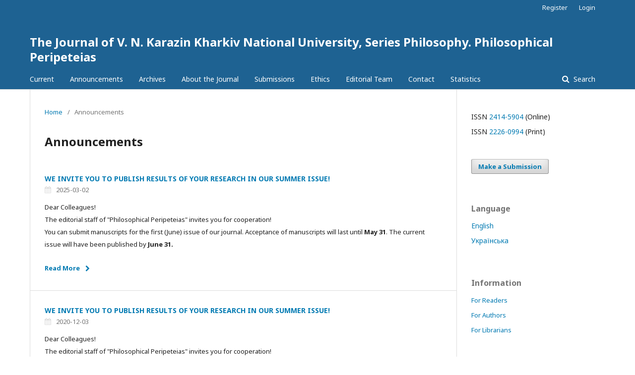

--- FILE ---
content_type: text/html; charset=utf-8
request_url: https://periodicals.karazin.ua/philosophy/announcement
body_size: 5601
content:
	<!DOCTYPE html>
<html lang="en-US" xml:lang="en-US">
<head>
	<meta charset="utf-8">
	<meta name="viewport" content="width=device-width, initial-scale=1.0">
	<title>
		Announcements
							| The Journal of V. N. Karazin Kharkiv National University, Series Philosophy. Philosophical Peripeteias
			</title>

	
<meta name="generator" content="Open Journal Systems 3.1.2.4">
	<link rel="stylesheet" href="https://periodicals.karazin.ua/philosophy/$$$call$$$/page/page/css?name=stylesheet" type="text/css" /><link rel="stylesheet" href="//fonts.googleapis.com/css?family=Noto+Sans:400,400italic,700,700italic" type="text/css" /><link rel="stylesheet" href="https://cdnjs.cloudflare.com/ajax/libs/font-awesome/4.7.0/css/font-awesome.css?v=3.1.2.4" type="text/css" /><link rel="stylesheet" href="https://periodicals.karazin.ua/plugins/generic/orcidProfile/css/orcidProfile.css?v=3.1.2.4" type="text/css" />
</head>
<body class="pkp_page_announcement pkp_op_index" dir="ltr">

	<div class="cmp_skip_to_content">
		<a href="#pkp_content_main">Skip to main content</a>
		<a href="#pkp_content_nav">Skip to main navigation menu</a>
		<a href="#pkp_content_footer">Skip to site footer</a>
	</div>
	<div class="pkp_structure_page">

				<header class="pkp_structure_head" id="headerNavigationContainer" role="banner">
			<div class="pkp_head_wrapper">

				<div class="pkp_site_name_wrapper">
																<h1 class="pkp_site_name">
																								<a href="															https://periodicals.karazin.ua/philosophy/index
													" class="is_text">The Journal of V. N. Karazin Kharkiv National University, Series Philosophy. Philosophical Peripeteias</a>
																	</h1>
									</div>

								
									<nav class="pkp_navigation_primary_row" aria-label="Site Navigation">
						<div class="pkp_navigation_primary_wrapper">
																				<ul id="navigationPrimary" class="pkp_navigation_primary pkp_nav_list">
								<li class="">
				<a href="https://periodicals.karazin.ua/philosophy/issue/current">
					Current
				</a>
							</li>
								<li class="">
				<a href="https://periodicals.karazin.ua/philosophy/announcement">
					Announcements
				</a>
							</li>
								<li class="">
				<a href="https://periodicals.karazin.ua/philosophy/issue/archive">
					Archives
				</a>
							</li>
								<li class="">
				<a href="https://periodicals.karazin.ua/philosophy/about">
					About the Journal
				</a>
							</li>
								<li class="">
				<a href="https://periodicals.karazin.ua/philosophy/about/submissions">
					Submissions
				</a>
							</li>
								<li class="">
				<a href="https://periodicals.karazin.ua/philosophy/ETHICS">
					Ethics
				</a>
							</li>
								<li class="">
				<a href="https://periodicals.karazin.ua/philosophy/about/editorialTeam">
					Editorial Team
				</a>
							</li>
								<li class="">
				<a href="https://periodicals.karazin.ua/philosophy/about/contact">
					Contact
				</a>
							</li>
								<li class="">
				<a href="https://periodicals.karazin.ua/philosophy/statistics">
					Statistics
				</a>
							</li>
			</ul>

				

																									
	<form class="pkp_search" action="https://periodicals.karazin.ua/philosophy/search/search" method="get" role="search">
		<input type="hidden" name="csrfToken" value="c9ba64e1a9fe86fb63d3d5b527b36b83">
				
			<input name="query" value="" type="text" aria-label="Search Query">
		

		<button type="submit">
			Search
		</button>
		<div class="search_controls" aria-hidden="true">
			<a href="https://periodicals.karazin.ua/philosophy/search/search" class="headerSearchPrompt search_prompt" aria-hidden="true">
				Search
			</a>
			<a href="#" class="search_cancel headerSearchCancel" aria-hidden="true"></a>
			<span class="search_loading" aria-hidden="true"></span>
		</div>
	</form>
													</div>
					</nav>
								
				<nav class="pkp_navigation_user_wrapper" id="navigationUserWrapper" aria-label="User Navigation">
						<ul id="navigationUser" class="pkp_navigation_user pkp_nav_list">
								<li class="profile">
				<a href="https://periodicals.karazin.ua/philosophy/user/register">
					Register
				</a>
							</li>
								<li class="profile">
				<a href="https://periodicals.karazin.ua/philosophy/login">
					Login
				</a>
							</li>
										</ul>

				</nav>
			</div><!-- .pkp_head_wrapper -->
		</header><!-- .pkp_structure_head -->

						<div class="pkp_structure_content has_sidebar">
			<div id="pkp_content_main" class="pkp_structure_main" role="main">

<div class="page page_announcements">
	<nav class="cmp_breadcrumbs" role="navigation" aria-label="You are here:">
	<ol>
		<li>
			<a href="https://periodicals.karazin.ua/philosophy/index">
				Home
			</a>
			<span class="separator">/</span>
		</li>
		<li class="current">
			<span aria-current="page">
									Announcements
							</span>
		</li>
	</ol>
</nav>

	<h1>
		Announcements
	</h1>
	
	

	<ul class="cmp_announcements">
			<li>
				
<article class="obj_announcement_summary">
	<h2>
		<a href="https://periodicals.karazin.ua/philosophy/announcement/view/83">
			WE INVITE YOU TO PUBLISH RESULTS OF YOUR RESEARCH IN OUR SUMMER ISSUE!
		</a>
	</h2>
	<div class="date">
		2025-03-02
	</div>
	<div class="summary">
		<p>Dear Colleagues!<br>The editorial staff of "Philosophical Peripeteias" invites you for cooperation!<br>You can submit manuscripts for the first (June) issue of our journal. Acceptance of manuscripts will last until <strong>May</strong> <strong>3</strong><strong>1</strong>. The current issue will have been published by <strong>June 31</strong><strong>.</strong></p>
		<a href="https://periodicals.karazin.ua/philosophy/announcement/view/83" class="read_more">
			<span aria-hidden="true" role="presentation">
				Read More
			</span>
			<span class="pkp_screen_reader">
				Read more about WE INVITE YOU TO PUBLISH RESULTS OF YOUR RESEARCH IN OUR SUMMER ISSUE!
			</span>
		</a>
	</div>
</article><!-- .obj_announcement_summary -->
		</li>
			<li>
				
<article class="obj_announcement_summary">
	<h2>
		<a href="https://periodicals.karazin.ua/philosophy/announcement/view/63">
			WE INVITE YOU TO PUBLISH RESULTS OF YOUR RESEARCH IN OUR SUMMER ISSUE!
		</a>
	</h2>
	<div class="date">
		2020-12-03
	</div>
	<div class="summary">
		<p>Dear Colleagues!<br>The editorial staff of "Philosophical Peripeteias" invites you for cooperation!<br> You can submit manuscripts for the first (June) issue of our journal. Acceptance of manuscripts will last until <strong>May</strong> <strong>3</strong><strong>1</strong>. The current issue will have been published by <strong>June 31</strong><strong>.</strong></p>
		<a href="https://periodicals.karazin.ua/philosophy/announcement/view/63" class="read_more">
			<span aria-hidden="true" role="presentation">
				Read More
			</span>
			<span class="pkp_screen_reader">
				Read more about WE INVITE YOU TO PUBLISH RESULTS OF YOUR RESEARCH IN OUR SUMMER ISSUE!
			</span>
		</a>
	</div>
</article><!-- .obj_announcement_summary -->
		</li>
			<li>
				
<article class="obj_announcement_summary">
	<h2>
		<a href="https://periodicals.karazin.ua/philosophy/announcement/view/52">
			&quot;PHILOSOPHICAL PERIPETEIAS&quot; IN PHILPAPERS!
		</a>
	</h2>
	<div class="date">
		2020-04-11
	</div>
	<div class="summary">
		<p>Please note that the metadata of the articles published in "Philosophical Peripeteias" is now available on the PhilPapers platform, a special online resource for philosophers supported by The PhilPapers Foundation under the guidance of famous Australian philosopher <a href="http://consc.net/">David Chalmers</a> and Canadian philosopher <a href="http://www.dbourget.com/">David Bourget</a>.</p>
<p><a href="https://philpapers.org/asearch.pl?pub=504914"><img src="https://periodicals.karazin.ua/public/site/images/golubenko/PhilPapers_logo2.jpg" alt="PhilPapers_logo2.jpg"></a></p>
		<a href="https://periodicals.karazin.ua/philosophy/announcement/view/52" class="read_more">
			<span aria-hidden="true" role="presentation">
				Read More
			</span>
			<span class="pkp_screen_reader">
				Read more about &quot;PHILOSOPHICAL PERIPETEIAS&quot; IN PHILPAPERS!
			</span>
		</a>
	</div>
</article><!-- .obj_announcement_summary -->
		</li>
			<li>
				
<article class="obj_announcement_summary">
	<h2>
		<a href="https://periodicals.karazin.ua/philosophy/announcement/view/46">
			&quot;PHILOSOPHICAL PERIPETEIAS&quot; HAS BEEN ACCEPTED INTO ERIH PLUS!
		</a>
	</h2>
	<div class="date">
		2020-01-08
	</div>
	<div class="summary">
		<p>We are glad to inform our authors that The Journal of V. N. Karazin Kharkiv National University, Series "Philosophy. Philosophical Peripeteias" has been approved for inclusion in <a href="https://dbh.nsd.uib.no/publiseringskanaler/erihplus/about/index">ERIH PLUS</a> (The European Reference Index for the Humanities and the Social Sciences).</p>
<p><a href="https://dbh.nsd.uib.no/publiseringskanaler/erihplus/periodical/info.action?id=497922"><img src="/public/site/images/golubenko/erihplus.png" alt="erihplus.png"></a></p>
		<a href="https://periodicals.karazin.ua/philosophy/announcement/view/46" class="read_more">
			<span aria-hidden="true" role="presentation">
				Read More
			</span>
			<span class="pkp_screen_reader">
				Read more about &quot;PHILOSOPHICAL PERIPETEIAS&quot; HAS BEEN ACCEPTED INTO ERIH PLUS!
			</span>
		</a>
	</div>
</article><!-- .obj_announcement_summary -->
		</li>
			<li>
				
<article class="obj_announcement_summary">
	<h2>
		<a href="https://periodicals.karazin.ua/philosophy/announcement/view/44">
			&quot;PHILOSOPHICAL PERIPETEIAS&quot; HAS BEEN ACCEPTED INTO DOAJ!
		</a>
	</h2>
	<div class="date">
		2019-09-29
	</div>
	<div class="summary">
		<p>We are glad to inform our authors that The Journal of V. N. Karazin Kharkiv National University, Series "Philosophy. Philosophical Peripeteias" has recently been accepted into Directory of Open Access Journals (DOAJ).</p>
<p><a href="https://doaj.org/toc/2414-5904"><img src="/public/site/images/golubenko/doaj.png" alt="doaj.png"></a></p>
		<a href="https://periodicals.karazin.ua/philosophy/announcement/view/44" class="read_more">
			<span aria-hidden="true" role="presentation">
				Read More
			</span>
			<span class="pkp_screen_reader">
				Read more about &quot;PHILOSOPHICAL PERIPETEIAS&quot; HAS BEEN ACCEPTED INTO DOAJ!
			</span>
		</a>
	</div>
</article><!-- .obj_announcement_summary -->
		</li>
			<li>
				
<article class="obj_announcement_summary">
	<h2>
		<a href="https://periodicals.karazin.ua/philosophy/announcement/view/43">
			WE INVITE YOU TO PUBLISH THE RESULTS OF YOUR RESEARCH IN OUR WINTER ISSUE!
		</a>
	</h2>
	<div class="date">
		2019-06-26
	</div>
	<div class="summary">
		<p>Dear Colleagues!<br> Editorial staff of "Philosophical Peripeteias" invites you to cooperation!<br> You can submit manuscripts for the second (December) issue of our journal. Acceptance of manuscripts will last until <strong>October</strong> <strong>3</strong><strong>1</strong>. The current issue will have been published by <strong>December</strong><strong> </strong><strong>23.</strong></p>
		<a href="https://periodicals.karazin.ua/philosophy/announcement/view/43" class="read_more">
			<span aria-hidden="true" role="presentation">
				Read More
			</span>
			<span class="pkp_screen_reader">
				Read more about WE INVITE YOU TO PUBLISH THE RESULTS OF YOUR RESEARCH IN OUR WINTER ISSUE!
			</span>
		</a>
	</div>
</article><!-- .obj_announcement_summary -->
		</li>
	</ul>
</div><!-- .page -->

	</div><!-- pkp_structure_main -->

									<div class="pkp_structure_sidebar left" role="complementary" aria-label="Sidebar">
				<div class="pkp_block block_issn">
	<style scoped>
		.pkp_block.block_issn {
			padding:10px 20px;
		}
		@media (min-width: 992px) {
			.pkp_block.block_issn {
				padding:10px 30px;
			}
		}
	</style>
	<div class="content">
		<ul>
						<li>ISSN <a href='//portal.issn.org/resource/issn/2414-5904' target='_blank'>2414-5904</a> (Online)</li>
									<li>ISSN <a href='//portal.issn.org/resource/issn/2226-0994' target='_blank'>2226-0994</a> (Print)</li>
					</ul>
	</div>
</div>
<div class="pkp_block block_make_submission">
	<div class="content">
		<a class="block_make_submission_link" href="https://periodicals.karazin.ua/philosophy/about/submissions">
			Make a Submission
		</a>
	</div>
</div>
<div class="pkp_block block_language">
	<span class="title">
		Language
	</span>

	<div class="content">
		<ul>
							<li class="locale_en_US current" lang="en_US">
																					<a href="https://periodicals.karazin.ua/philosophy/user/setLocale/en_US?source=%2Fphilosophy%2Fannouncement">
						English
					</a>
				</li>
							<li class="locale_uk_UA" lang="uk_UA">
																					<a href="https://periodicals.karazin.ua/philosophy/user/setLocale/uk_UA?source=%2Fphilosophy%2Fannouncement">
						Українська
					</a>
				</li>
					</ul>
	</div>
</div><!-- .block_language -->
<div class="pkp_block block_information">
	<span class="title">Information</span>
	<div class="content">
		<ul>
							<li>
					<a href="https://periodicals.karazin.ua/philosophy/information/readers">
						For Readers
					</a>
				</li>
										<li>
					<a href="https://periodicals.karazin.ua/philosophy/information/authors">
						For Authors
					</a>
				</li>
										<li>
					<a href="https://periodicals.karazin.ua/philosophy/information/librarians">
						For Librarians
					</a>
				</li>
					</ul>
	</div>
</div>
<div class="pkp_block block_Keywordcloud">
	<span class="title">Keywords</span>
	<div class="content" id='wordcloud'></div>

	<script>
	function randomColor() {
		var cores = ['#1f77b4', '#ff7f0e', '#2ca02c', '#d62728', '#9467bd', '#8c564b', '#e377c2', '#7f7f7f', '#bcbd22', '#17becf'];
		return cores[Math.floor(Math.random()*cores.length)];
	}

	document.addEventListener("DOMContentLoaded", function() {
		var keywords = [{"text":"-","size":10},{"text":"artificial intelligence","size":9},{"text":"post-postmodern","size":8},{"text":"communication","size":7},{"text":"posthuman","size":7},{"text":"philosophy","size":6},{"text":"culture","size":6},{"text":"language","size":6},{"text":"ethics","size":5},{"text":"ontology","size":5},{"text":"war","size":5},{"text":"metamodernism","size":5},{"text":"freedom","size":5},{"text":"good","size":5},{"text":"education","size":5},{"text":"human","size":5},{"text":"biopolitics","size":4},{"text":"politics","size":4},{"text":"phenomenology","size":4},{"text":"digression","size":4},{"text":"ideology","size":4},{"text":"information society","size":4},{"text":"metaphysics","size":4},{"text":"science","size":4},{"text":"political philosophy","size":4},{"text":"Gnosticism","size":3},{"text":"argumentation","size":3},{"text":"Mamleev","size":3},{"text":"philosophical anthropology","size":3},{"text":"cognition","size":3},{"text":"existentialism","size":3},{"text":"responsibility","size":3},{"text":"self-knowledge","size":3},{"text":"existence","size":3},{"text":"Christianity","size":3},{"text":"postmodern","size":3},{"text":"theology","size":3},{"text":"globalization","size":3},{"text":"transformation","size":3},{"text":"humanism","size":3},{"text":"rhetoric","size":3},{"text":"philosophy of education","size":3},{"text":"_","size":3},{"text":"happiness","size":3},{"text":"translation","size":3},{"text":"worldview","size":3},{"text":"transgression","size":3},{"text":"phenomenon","size":3},{"text":"values","size":3},{"text":"subjectivity","size":3},{"text":"social space","size":3},{"text":"logic","size":3},{"text":"corpus linguistics","size":3},{"text":"discourse","size":3},{"text":"semiotics","size":2},{"text":"state","size":2},{"text":"hermeneutics","size":2},{"text":"antiquity","size":2},{"text":"irony","size":2},{"text":"media","size":2},{"text":"universalism","size":2},{"text":"myth","size":2},{"text":"activity","size":2},{"text":"desire","size":2},{"text":"multiculturalism","size":2},{"text":"Hryhorii Skovoroda","size":2},{"text":"anthroposphere","size":2},{"text":"action","size":2},{"text":"law","size":2},{"text":"radical ontology","size":2},{"text":"totalitarianism","size":2},{"text":"sexuality","size":2},{"text":"time","size":2},{"text":"identity","size":2},{"text":"superintelligence","size":2},{"text":"secularization","size":2},{"text":"anthropology","size":2},{"text":"enlightenment","size":2},{"text":"Hanzi Freinacht","size":2},{"text":"creativity","size":2},{"text":"image","size":2},{"text":"technointelligence","size":2},{"text":"man","size":2},{"text":"method","size":2},{"text":"text","size":2},{"text":"corporeality","size":2},{"text":"axiology","size":2},{"text":"civilization","size":2},{"text":"wisdom","size":2},{"text":"digitalization","size":2},{"text":"Skovoroda","size":2},{"text":"event","size":2},{"text":"history of philosophy","size":2},{"text":"Plato","size":2},{"text":"consumption","size":2},{"text":"emancipation","size":2},{"text":"History of Philosophy","size":2},{"text":"Kharkiv University Philosophy","size":2},{"text":"violence","size":2},{"text":"visual","size":2}];
		var totalWeight = 0;
		var width = 300;
		var height = 200;
		var transitionDuration = 200;	
		var length_keywords = keywords.length;
		var layout = d3.layout.cloud();

		layout.size([width, height])
			.words(keywords)
			.fontSize(function(d)
			{
				return fontSize(+d.size);
			})
			.on('end', draw);
		
		var svg = d3.select("#wordcloud").append("svg")
			.attr("viewBox", "0 0 " + width + " " + height)	
			.attr("width", '100%');		
		
		function update() {
			var words = layout.words();
			fontSize = d3.scaleLinear().range([16, 34]);
			if (words.length) {
				fontSize.domain([+words[words.length - 1].size || 1, +words[0].size]);
			}
		}
		
		keywords.forEach(function(item,index){totalWeight += item.size;});

		update();

		function draw(words, bounds) {
			var w = layout.size()[0],
                h = layout.size()[1];

			scaling = bounds
                ? Math.min(
                      w / Math.abs(bounds[1].x - w / 2),
                      w / Math.abs(bounds[0].x - w / 2),
                      h / Math.abs(bounds[1].y - h / 2),
                      h / Math.abs(bounds[0].y - h / 2),
                  ) / 2
                : 1;

			svg
			.append("g")
			.attr(
                "transform",
                "translate(" + [w >> 1, h >> 1] + ")scale(" + scaling + ")",
            )
			.selectAll("text")
				.data(words)
			.enter().append("text")
				.style("font-size", function(d) { return d.size + "px"; })
				.style("font-family", 'serif')
				.style("fill", randomColor)
				.style('cursor', 'pointer')
				.style('opacity', 0.7)
				.attr('class', 'keyword')
				.attr("text-anchor", "middle")
				.attr("transform", function(d) {
					return "translate(" + [d.x, d.y] + ")rotate(" + d.rotate + ")";
				}) 
				.text(function(d) { return d.text; })
				.on("click", function(d, i){
					window.location = "https://periodicals.karazin.ua/philosophy/search?query=QUERY_SLUG".replace(/QUERY_SLUG/, encodeURIComponent(''+d.text+''));
				})
				.on("mouseover", function(d, i) {
					d3.select(this).transition()
						.duration(transitionDuration)
						.style('font-size',function(d) { return (d.size + 3) + "px"; })
						.style('opacity', 1);
				})
				.on("mouseout", function(d, i) {
					d3.select(this).transition()
						.duration(transitionDuration)
						.style('font-size',function(d) { return d.size + "px"; })
						.style('opacity', 0.7);
				})
				.on('resize', function() { update() });
		}

		layout.start();

	});

	</script>
</div><div class="pkp_block block_web_feed">
	<span class="title">Current Issue</span>
	<div class="content">
		<ul>
			<li>
				<a href="https://periodicals.karazin.ua/philosophy/gateway/plugin/WebFeedGatewayPlugin/atom">
					<img src="https://periodicals.karazin.ua/lib/pkp/templates/images/atom.svg" alt="Atom logo">
				</a>
			</li>
			<li>
				<a href="https://periodicals.karazin.ua/philosophy/gateway/plugin/WebFeedGatewayPlugin/rss2">
					<img src="https://periodicals.karazin.ua/lib/pkp/templates/images/rss20_logo.svg" alt="RSS2 logo">
				</a>
			</li>
			<li>
				<a href="https://periodicals.karazin.ua/philosophy/gateway/plugin/WebFeedGatewayPlugin/rss">
					<img src="https://periodicals.karazin.ua/lib/pkp/templates/images/rss10_logo.svg" alt="RSS1 logo">
				</a>
			</li>
		</ul>
	</div>
</div>

				<div class='pkp_block block'><div class='content'><ul><li class='locale_en_US'><strong><a href='/public/instructions/GuideOJS_eng.pdf'>A Visual Guide to</br><nobr>Open Journal Systems</nobr></a></strong></li></ul></div></div>
			</div><!-- pkp_sidebar.left -->
			</div><!-- pkp_structure_content -->

<div id="pkp_content_footer" class="pkp_structure_footer_wrapper" role="contentinfo">

	<div class="pkp_structure_footer">

					<div class="pkp_footer_content">
				<p>&nbsp;</p>
<p><a href="https://mon.gov.ua"><img style="float: left;" src="/public/site/images/golubenko/logo_mon_en1.png"></a>&nbsp; &nbsp; &nbsp; &nbsp; &nbsp; &nbsp; &nbsp; &nbsp; &nbsp; &nbsp; &nbsp; &nbsp; &nbsp; &nbsp; <a href="http://philosophy.karazin.ua/"><img src="/public/site/images/golubenko/filban-1.jpg"></a>&nbsp; &nbsp; &nbsp;&nbsp;<a href="http://www.univer.kharkov.ua/"><img style="float: right;" src="/public/site/images/golubenko/logo_(1)3.gif"></a></p>
<p><a href="https://creativecommons.org/licenses/by/4.0/"><img src="/public/site/images/golubenko/by1.jpg"></a>&nbsp; &nbsp; &nbsp; &nbsp; &nbsp; &nbsp; &nbsp; &nbsp; &nbsp; &nbsp; &nbsp; &nbsp; &nbsp; &nbsp; &nbsp; &nbsp; &nbsp; &nbsp; &nbsp; &nbsp; &nbsp; &nbsp; &nbsp; &nbsp; &nbsp; &nbsp;<a href="https://www.doi.org/index.html"><img src="/public/site/images/golubenko/crossref2.png"></a>&nbsp; &nbsp; &nbsp; &nbsp; &nbsp; &nbsp; &nbsp; &nbsp; &nbsp; &nbsp;&nbsp;<a href="https://openaccess.mpg.de/Berlin-Declaration"><img src="/public/site/images/golubenko/oa3.png"></a><a href="https://www.lockss.org/"><img style="float: right;" src="/public/site/images/golubenko/lockss.gif"></a></p>
			</div>
		
		<div class="pkp_brand_footer" role="complementary">
			<a href="https://periodicals.karazin.ua/philosophy/about/aboutThisPublishingSystem">
				<img alt="About this Publishing System" src="https://periodicals.karazin.ua/templates/images/ojs_brand.png">
			</a>
		</div>
	</div>
</div><!-- pkp_structure_footer_wrapper -->

</div><!-- pkp_structure_page -->

<script src="//ajax.googleapis.com/ajax/libs/jquery/3.3.1/jquery.min.js?v=3.1.2.4" type="text/javascript"></script><script src="//ajax.googleapis.com/ajax/libs/jqueryui/1.12.0/jquery-ui.min.js?v=3.1.2.4" type="text/javascript"></script><script src="https://periodicals.karazin.ua/lib/pkp/js/lib/jquery/plugins/jquery.tag-it.js?v=3.1.2.4" type="text/javascript"></script><script src="https://periodicals.karazin.ua/plugins/themes/default/js/lib/popper/popper.js?v=3.1.2.4" type="text/javascript"></script><script src="https://periodicals.karazin.ua/plugins/themes/default/js/lib/bootstrap/util.js?v=3.1.2.4" type="text/javascript"></script><script src="https://periodicals.karazin.ua/plugins/themes/default/js/lib/bootstrap/dropdown.js?v=3.1.2.4" type="text/javascript"></script><script src="https://periodicals.karazin.ua/plugins/themes/default/js/main.js?v=3.1.2.4" type="text/javascript"></script><script src="https://www.googletagmanager.com/gtag/js?id=UA-20800422-3" type="text/javascript"></script><script src="https://periodicals.karazin.ua/plugins/themes/default-extended/js/gtaginit.js?v=3.1.2.4" type="text/javascript"></script><script src="https://d3js.org/d3.v4.js?v=3.1.2.4" type="text/javascript"></script><script src="https://cdn.jsdelivr.net/gh/holtzy/D3-graph-gallery@master/LIB/d3.layout.cloud.js?v=3.1.2.4" type="text/javascript"></script>


</body>
</html>
